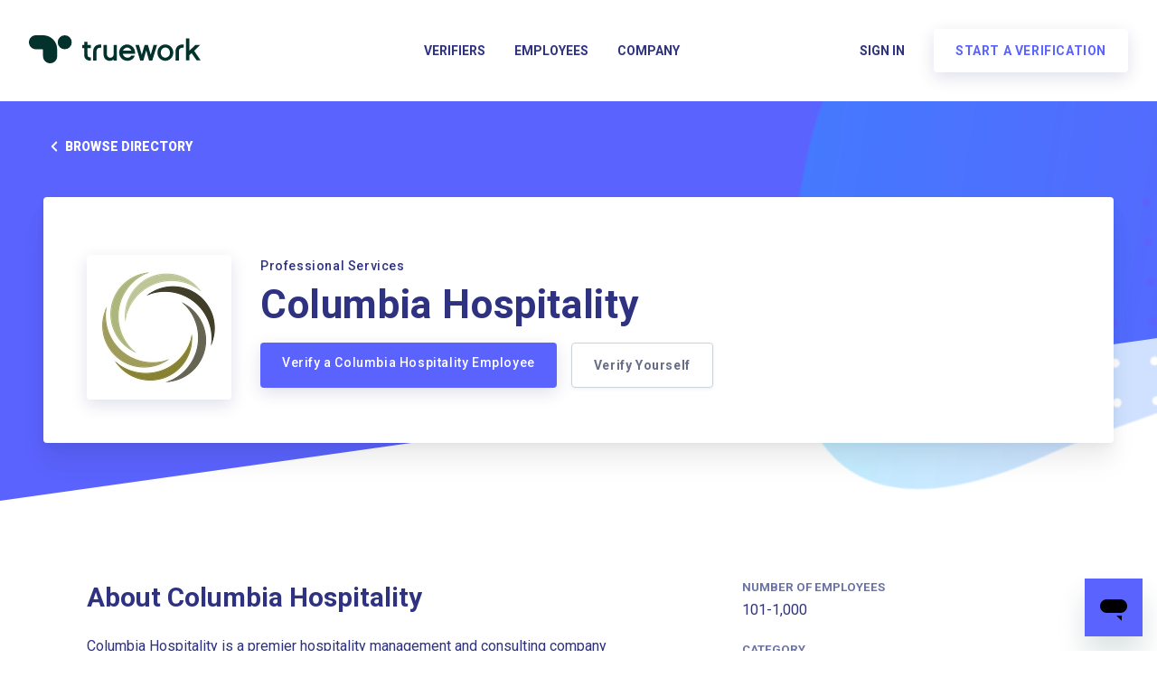

--- FILE ---
content_type: text/plain
request_url: https://c.6sc.co/?m=1
body_size: 2
content:
6suuid=debd776840d831004a427b690d000000fc550800